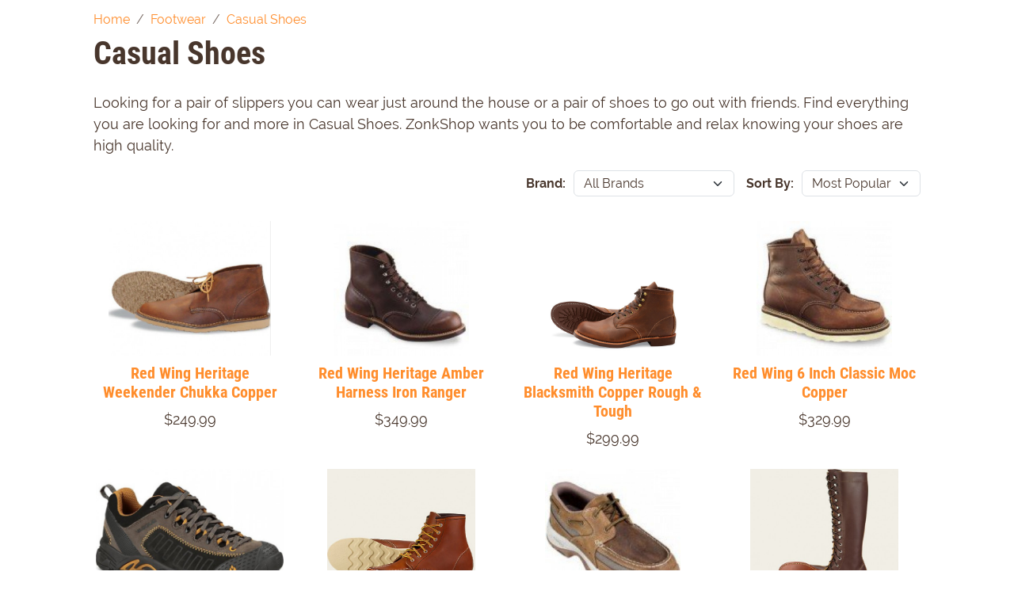

--- FILE ---
content_type: application/javascript; charset=UTF-8
request_url: https://zonkshop.com/cdn-cgi/challenge-platform/scripts/jsd/main.js
body_size: 8153
content:
window._cf_chl_opt={AKGCx8:'b'};~function(I7,nE,nQ,no,np,nO,nq,ns,I1,I2){I7=H,function(j,n,IQ,I6,I,a){for(IQ={j:499,n:491,I:462,a:665,g:595,L:634,M:521,Z:559,h:685,J:555,l:603},I6=H,I=j();!![];)try{if(a=-parseInt(I6(IQ.j))/1*(parseInt(I6(IQ.n))/2)+-parseInt(I6(IQ.I))/3*(-parseInt(I6(IQ.a))/4)+-parseInt(I6(IQ.g))/5*(-parseInt(I6(IQ.L))/6)+-parseInt(I6(IQ.M))/7*(parseInt(I6(IQ.Z))/8)+-parseInt(I6(IQ.h))/9+parseInt(I6(IQ.J))/10+parseInt(I6(IQ.l))/11,a===n)break;else I.push(I.shift())}catch(g){I.push(I.shift())}}(K,504091),nE=this||self,nQ=nE[I7(502)],no=null,np=nW(),nO=function(aD,as,aq,aO,aU,aW,IJ,n,I,a,g){return aD={j:495,n:699,I:678,a:505,g:479,L:548,M:690},as={j:546,n:703,I:511,a:496,g:658,L:692,M:546,Z:703,h:511,J:676,l:628,S:655,k:703,A:602,T:466,G:471,v:481,C:539,e:604,X:610,P:681,V:578,y:643,c:569,B:611,R:515,F:592},aq={j:686,n:656,I:514,a:582,g:600,L:617,M:565,Z:679,h:680,J:686,l:558,S:620,k:508},aO={j:637},aU={j:693,n:600,I:515,a:608,g:553,L:556,M:608,Z:553,h:556,J:477,l:637,S:628,k:607,A:655,T:527,G:655,v:560,C:636,e:628,X:580,P:675,V:566,y:539,c:631,B:513,R:648,F:605,E:466,Q:703,o:681,b:470,x:655,z:520,f:564,N:564,i:553,d:556,Y:653,W:655,U:604,O:637,s:640,D:569,m:655,K0:578,K1:633,K2:612,K3:655,K4:481,K5:637,K6:691,K7:655,K8:675,K9:655,KK:687,Kw:530,KH:497,Kj:533,Kn:476,KI:643},aW={j:660,n:668,I:582},IJ=I7,n={'HyGyM':IJ(aD.j),'yBicc':function(L,M){return M==L},'xxLNm':function(L){return L()},'oaIrA':IJ(aD.n),'LprvB':function(L,M){return L(M)},'oruDR':IJ(aD.I),'WANjw':function(L,M){return L==M},'oKUcn':function(L,M){return L>M},'bxyCa':function(L,M){return L<M},'WTYvX':function(L,M){return L-M},'odYay':function(L,M){return L<<M},'hoVSX':function(L,M){return M==L},'pedxB':function(L,M){return L-M},'beFUg':function(L,M){return L|M},'ZsUNM':function(L,M){return L-M},'WmadK':function(L,M){return L==M},'mXaxq':function(L,M){return L<M},'MjoGL':function(L,M){return L-M},'NnfOw':function(L,M){return M!==L},'ZTwOX':function(L,M){return L<M},'iDnve':function(L,M){return M|L},'SAGSw':function(L,M){return L==M},'cxpER':function(L,M){return L(M)},'okgmR':function(L,M){return L<<M},'YGjAT':function(L,M){return M==L},'vVczS':function(L,M){return L(M)},'qZObp':function(L,M){return L<<M},'wteyc':function(L,M){return L-M},'ulDYf':IJ(aD.a),'OqwKx':IJ(aD.g),'uPFYB':function(L,M){return L(M)},'uRYUq':function(L,M){return M!=L},'NWCGd':function(L,M){return L*M},'dxPzd':function(L,M){return M&L},'rDPiP':function(L,M){return L==M},'AYZjx':function(L,M){return M*L},'eZWkk':function(L,M){return M&L},'spGYF':function(L,M){return L&M},'aYlZf':function(L,M){return M*L},'OZnij':function(L,M){return M===L},'ggmJX':function(L,M){return L==M}},I=String[IJ(aD.L)],a={'h':function(L,aY,Il,M,Z){return aY={j:660,n:515},Il=IJ,M={},M[Il(aW.j)]=n[Il(aW.n)],Z=M,n[Il(aW.I)](null,L)?'':a.g(L,6,function(h,IS){return IS=Il,Z[IS(aY.j)][IS(aY.n)](h)})},'g':function(L,M,Z,Ik,J,S,A,T,G,C,X,P,V,y,B,R,F,E){if(Ik=IJ,n[Ik(aU.j)](null,L))return'';for(S={},A={},T='',G=2,C=3,X=2,P=[],V=0,y=0,B=0;B<L[Ik(aU.n)];B+=1)if(R=L[Ik(aU.I)](B),Object[Ik(aU.a)][Ik(aU.g)][Ik(aU.L)](S,R)||(S[R]=C++,A[R]=!0),F=T+R,Object[Ik(aU.M)][Ik(aU.Z)][Ik(aU.h)](S,F))T=F;else{if(Object[Ik(aU.a)][Ik(aU.g)][Ik(aU.L)](A,T)){if(n[Ik(aU.J)](256,T[Ik(aU.l)](0))){for(J=0;n[Ik(aU.S)](J,X);V<<=1,y==n[Ik(aU.k)](M,1)?(y=0,P[Ik(aU.A)](Z(V)),V=0):y++,J++);for(E=T[Ik(aU.l)](0),J=0;8>J;V=n[Ik(aU.T)](V,1)|1&E,y==M-1?(y=0,P[Ik(aU.G)](Z(V)),V=0):y++,E>>=1,J++);}else if(Ik(aU.v)!==Ik(aU.C)){for(E=1,J=0;n[Ik(aU.e)](J,X);V=n[Ik(aU.T)](V,1)|E,n[Ik(aU.X)](y,n[Ik(aU.P)](M,1))?(y=0,P[Ik(aU.A)](Z(V)),V=0):y++,E=0,J++);for(E=T[Ik(aU.l)](0),J=0;16>J;V=n[Ik(aU.V)](V<<1.5,E&1.68),y==n[Ik(aU.y)](M,1)?(y=0,P[Ik(aU.G)](Z(V)),V=0):y++,E>>=1,J++);}else n[Ik(aU.c)](L),M[Ik(aU.B)]!==n[Ik(aU.R)]&&(Z[Ik(aU.F)]=S,B());G--,n[Ik(aU.E)](0,G)&&(G=Math[Ik(aU.Q)](2,X),X++),delete A[T]}else for(E=S[T],J=0;n[Ik(aU.o)](J,X);V=E&1|V<<1,y==n[Ik(aU.b)](M,1)?(y=0,P[Ik(aU.x)](Z(V)),V=0):y++,E>>=1,J++);T=(G--,G==0&&(G=Math[Ik(aU.Q)](2,X),X++),S[F]=C++,String(R))}if(n[Ik(aU.z)]('',T)){if(Ik(aU.f)===Ik(aU.N)){if(Object[Ik(aU.M)][Ik(aU.i)][Ik(aU.d)](A,T)){if(256>T[Ik(aU.l)](0)){for(J=0;n[Ik(aU.Y)](J,X);V<<=1,y==n[Ik(aU.y)](M,1)?(y=0,P[Ik(aU.W)](n[Ik(aU.U)](Z,V)),V=0):y++,J++);for(E=T[Ik(aU.O)](0),J=0;n[Ik(aU.J)](8,J);V=n[Ik(aU.s)](V<<1,1.52&E),n[Ik(aU.D)](y,M-1)?(y=0,P[Ik(aU.m)](n[Ik(aU.K0)](Z,V)),V=0):y++,E>>=1,J++);}else{for(E=1,J=0;J<X;V=n[Ik(aU.K1)](V,1)|E,n[Ik(aU.K2)](y,M-1)?(y=0,P[Ik(aU.K3)](n[Ik(aU.K4)](Z,V)),V=0):y++,E=0,J++);for(E=T[Ik(aU.K5)](0),J=0;n[Ik(aU.J)](16,J);V=n[Ik(aU.K6)](V,1)|1&E,M-1==y?(y=0,P[Ik(aU.K7)](n[Ik(aU.K0)](Z,V)),V=0):y++,E>>=1,J++);}G--,G==0&&(G=Math[Ik(aU.Q)](2,X),X++),delete A[T]}else for(E=S[T],J=0;J<X;V=E&1|V<<1.6,y==n[Ik(aU.K8)](M,1)?(y=0,P[Ik(aU.K9)](Z(V)),V=0):y++,E>>=1,J++);G--,G==0&&X++}else return G[Ik(aU.KK)](function(){}),'p'}for(E=2,J=0;J<X;V=1.67&E|V<<1.38,M-1==y?(y=0,P[Ik(aU.K3)](Z(V)),V=0):y++,E>>=1,J++);for(;;)if(V<<=1,y==n[Ik(aU.Kw)](M,1)){if(n[Ik(aU.KH)]!==Ik(aU.Kj)){P[Ik(aU.m)](Z(V));break}else n[Ik(aU.U)](G,n[Ik(aU.Kn)])}else y++;return P[Ik(aU.KI)]('')},'j':function(L,IA,M,Z,J){if(IA=IJ,M={},M[IA(aq.j)]=n[IA(aq.n)],Z=M,IA(aq.I)===IA(aq.I))return L==null?'':n[IA(aq.a)]('',L)?null:a.i(L[IA(aq.g)],32768,function(h,IT){return IT=IA,L[IT(aO.j)](h)});else J={},J[IA(aq.L)]=IA(aq.M),J[IA(aq.Z)]=g.r,J[IA(aq.h)]=Z[IA(aq.J)],J[IA(aq.l)]=L,a[IA(aq.S)][IA(aq.k)](J,'*')},'i':function(L,M,Z,IG,J,S,A,T,G,C,X,P,V,y,B,R,E,F){for(IG=IJ,J=[],S=4,A=4,T=3,G=[],P=n[IG(as.j)](Z,0),V=M,y=1,C=0;3>C;J[C]=C,C+=1);for(B=0,R=Math[IG(as.n)](2,2),X=1;n[IG(as.I)](X,R);F=V&P,V>>=1,V==0&&(V=M,P=Z(y++)),B|=n[IG(as.a)](0<F?1:0,X),X<<=1);switch(B){case 0:for(B=0,R=Math[IG(as.n)](2,8),X=1;R!=X;F=n[IG(as.g)](P,V),V>>=1,n[IG(as.L)](0,V)&&(V=M,P=n[IG(as.M)](Z,y++)),B|=(0<F?1:0)*X,X<<=1);E=I(B);break;case 1:for(B=0,R=Math[IG(as.Z)](2,16),X=1;n[IG(as.h)](X,R);F=P&V,V>>=1,V==0&&(V=M,P=Z(y++)),B|=n[IG(as.J)](n[IG(as.l)](0,F)?1:0,X),X<<=1);E=I(B);break;case 2:return''}for(C=J[3]=E,G[IG(as.S)](E);;){if(y>L)return'';for(B=0,R=Math[IG(as.k)](2,T),X=1;X!=R;F=n[IG(as.A)](P,V),V>>=1,n[IG(as.T)](0,V)&&(V=M,P=Z(y++)),B|=X*(0<F?1:0),X<<=1);switch(E=B){case 0:for(B=0,R=Math[IG(as.Z)](2,8),X=1;R!=X;F=n[IG(as.G)](P,V),V>>=1,0==V&&(V=M,P=Z(y++)),B|=(0<F?1:0)*X,X<<=1);J[A++]=n[IG(as.v)](I,B),E=n[IG(as.C)](A,1),S--;break;case 1:for(B=0,R=Math[IG(as.k)](2,16),X=1;n[IG(as.I)](X,R);F=P&V,V>>=1,V==0&&(V=M,P=n[IG(as.e)](Z,y++)),B|=n[IG(as.X)](n[IG(as.P)](0,F)?1:0,X),X<<=1);J[A++]=n[IG(as.V)](I,B),E=A-1,S--;break;case 2:return G[IG(as.y)]('')}if(n[IG(as.c)](0,S)&&(S=Math[IG(as.k)](2,T),T++),J[E])E=J[E];else if(n[IG(as.B)](E,A))E=C+C[IG(as.R)](0);else return null;G[IG(as.S)](E),J[A++]=C+E[IG(as.R)](0),S--,C=E,n[IG(as.F)](0,S)&&(S=Math[IG(as.n)](2,T),T++)}}},g={},g[IJ(aD.M)]=a.h,g}(),nq={},nq[I7(695)]='o',nq[I7(638)]='s',nq[I7(467)]='u',nq[I7(593)]='z',nq[I7(696)]='n',nq[I7(663)]='I',nq[I7(568)]='b',ns=nq,nE[I7(532)]=function(j,I,g,L,rg,rr,ra,IP,M,h,J,S,A,T,G){if(rg={j:698,n:526,I:563,a:669,g:485,L:684,M:672,Z:485,h:682,J:562,l:600,S:702,k:683,A:622,T:614,G:577},rr={j:641,n:600,I:519,a:503,g:664},ra={j:608,n:553,I:556,a:655},IP=I7,M={'xMrKQ':function(C,X){return C===X},'IjCQd':function(C,X){return C+X},'DfABj':function(C,X){return C===X},'kIeBy':function(C,X){return X===C},'nfSNs':function(C,X,P){return C(X,P)},'rfLBd':function(C,X,P){return C(X,P)}},null===I||M[IP(rg.j)](void 0,I))return L;for(h=I0(I),j[IP(rg.n)][IP(rg.I)]&&(h=h[IP(rg.a)](j[IP(rg.n)][IP(rg.I)](I))),h=j[IP(rg.g)][IP(rg.L)]&&j[IP(rg.M)]?j[IP(rg.Z)][IP(rg.L)](new j[(IP(rg.M))](h)):function(C,IV,X){for(IV=IP,C[IV(rr.j)](),X=0;X<C[IV(rr.n)];M[IV(rr.I)](C[X],C[M[IV(rr.a)](X,1)])?C[IV(rr.g)](X+1,1):X+=1);return C}(h),J='nAsAaAb'.split('A'),J=J[IP(rg.h)][IP(rg.J)](J),S=0;S<h[IP(rg.l)];A=h[S],T=nm(j,I,A),J(T)?(G=M[IP(rg.S)]('s',T)&&!j[IP(rg.k)](I[A]),IP(rg.A)===g+A?M[IP(rg.T)](Z,g+A,T):G||M[IP(rg.G)](Z,g+A,I[A])):Z(g+A,T),S++);return L;function Z(C,X,IX){IX=H,Object[IX(ra.j)][IX(ra.n)][IX(ra.I)](L,X)||(L[X]=[]),L[X][IX(ra.a)](C)}},I1=I7(535)[I7(540)](';'),I2=I1[I7(682)][I7(562)](I1),nE[I7(570)]=function(n,I,rh,rZ,Iy,g,L,M,Z,h,J){for(rh={j:616,n:480,I:623,a:600,g:600,L:584,M:655,Z:475},rZ={j:616},Iy=I7,g={},g[Iy(rh.j)]=function(l,S){return l+S},g[Iy(rh.n)]=function(l,S){return l<S},L=g,M=Object[Iy(rh.I)](I),Z=0;L[Iy(rh.n)](Z,M[Iy(rh.a)]);Z++)if(h=M[Z],'f'===h&&(h='N'),n[h]){for(J=0;J<I[M[Z]][Iy(rh.g)];-1===n[h][Iy(rh.L)](I[M[Z]][J])&&(I2(I[M[Z]][J])||n[h][Iy(rh.M)](L[Iy(rh.j)]('o.',I[M[Z]][J]))),J++);}else n[h]=I[M[Z]][Iy(rh.Z)](function(S,Iu){return Iu=Iy,L[Iu(rZ.j)]('o.',S)})},I4();function nY(n,I,aw,a8,a7,a6,Ir,a,g,L,M,Z,h,J,l){for(aw={j:523,n:667,I:650,a:510,g:647,L:621,M:483,Z:540,h:490,J:591,l:523,S:650,k:647,A:561,T:599,G:524,v:661,C:659,e:678,X:529,P:586,V:690,y:615,c:606,B:554,R:484,F:561,E:652,Q:494,o:494,b:659},a8={j:550,n:627},a7={j:463,n:601,I:601,a:550,g:501,L:500,M:601},a6={j:678},Ir=I7,a={},a[Ir(aw.j)]=Ir(aw.n),a[Ir(aw.I)]=function(S,k){return S+k},a[Ir(aw.a)]=function(S,k){return S+k},a[Ir(aw.g)]=Ir(aw.L),g=a,L=Ir(aw.M)[Ir(aw.Z)]('|'),M=0;!![];){switch(L[M++]){case'0':Z=nE[Ir(aw.h)];continue;case'1':h[Ir(aw.J)](g[Ir(aw.l)],g[Ir(aw.S)](g[Ir(aw.a)](g[Ir(aw.k)]+nE[Ir(aw.A)][Ir(aw.T)],Ir(aw.G)),Z.r));continue;case'2':h=new nE[(Ir(aw.v))]();continue;case'3':Z[Ir(aw.C)]&&(h[Ir(aw.e)]=5e3,h[Ir(aw.X)]=function(Ig){Ig=Ir,I(Ig(a6.j))});continue;case'4':h[Ir(aw.P)](nO[Ir(aw.V)](JSON[Ir(aw.y)](l)));continue;case'5':h[Ir(aw.c)]=function(IL){IL=Ir,J[IL(a7.j)](h[IL(a7.n)],200)&&h[IL(a7.I)]<300?J[IL(a7.a)](I,IL(a7.g)):I(IL(a7.L)+h[IL(a7.M)])};continue;case'6':h[Ir(aw.B)]=function(IM){IM=Ir,J[IM(a8.j)](I,IM(a8.n))};continue;case'7':J={'eszFp':function(S,k){return S>=k},'uJJcj':function(S,k){return S(k)}};continue;case'8':console[Ir(aw.R)](nE[Ir(aw.F)]);continue;case'9':l={'t':ni(),'lhr':nQ[Ir(aw.E)]&&nQ[Ir(aw.E)][Ir(aw.Q)]?nQ[Ir(aw.E)][Ir(aw.o)]:'','api':Z[Ir(aw.b)]?!![]:![],'c':nz(),'payload':n};continue}break}}function nx(IY,IK,n,I,a,g){return IY={j:498,n:474,I:490,a:498,g:696},IK=I7,n={},n[IK(IY.j)]=function(L,M){return M!==L},n[IK(IY.n)]=function(L,M){return L<M},I=n,a=nE[IK(IY.I)],!a?null:(g=a.i,I[IK(IY.a)](typeof g,IK(IY.g))||I[IK(IY.n)](g,30))?null:g}function nf(ID,Is,IH,j,n){if(ID={j:487,n:645,I:645,a:701,g:509},Is={j:701},IH=I7,j={'wXcmF':function(I){return I()},'YroTW':IH(ID.j),'WSdrv':function(I,a,g){return I(a,g)}},n=nx(),null===n)return;no=(no&&(j[IH(ID.n)]===j[IH(ID.I)]?clearTimeout(no):j[IH(ID.a)](n)),j[IH(ID.g)](setTimeout,function(Ij){Ij=IH,j[Ij(Is.j)](nb)},1e3*n))}function nz(IU,Iw,j){return IU={j:531,n:624},Iw=I7,j={'BGDXO':function(n,I){return I!==n},'rKUHj':function(n){return n()}},j[Iw(IU.j)](j[Iw(IU.n)](nx),null)}function nN(n,a0,In,I,a){return a0={j:583,n:644},In=I7,I={},I[In(a0.j)]=function(g,L){return g<L},a=I,a[In(a0.j)](Math[In(a0.n)](),n)}function nd(a3,Ia,j,n,I,a){return a3={j:598,n:666,I:626},Ia=I7,j={'XigkB':function(g){return g()}},n=3600,I=j[Ia(a3.j)](ni),a=Math[Ia(a3.n)](Date[Ia(a3.I)]()/1e3),a-I>n?![]:!![]}function H(w,j,n,I){return w=w-462,n=K(),I=n[w],I}function nb(j,IN,If,I8,n,I){if(IN={j:688,n:651,I:642,a:597,g:632,L:465,M:609,Z:473,h:608,J:534,l:556,S:584,k:542,A:673},If={j:590,n:671,I:581,a:589},I8=I7,n={'HGBuK':I8(IN.j),'sZWqG':function(a){return a()},'iSZGa':function(a,g){return a instanceof g},'yJxTY':I8(IN.n),'unTPH':function(a){return a()},'NcxcZ':function(a,g){return g===a}},I=n[I8(IN.I)](I3),nY(I.r,function(a,I9){if(I9=I8,typeof j===I9(If.j)){if(n[I9(If.n)]!==I9(If.I))j(a);else return![]}n[I9(If.a)](nf)}),I.e){if(n[I8(IN.a)](I8(IN.g),I8(IN.L)))return n[I8(IN.M)](g,L[I8(IN.Z)])&&0<M[I8(IN.Z)][I8(IN.h)][I8(IN.J)][I8(IN.l)](Z)[I8(IN.S)](n[I8(IN.k)]);else nU(I8(IN.A),I.e)}}function nU(g,L,aa,Ih,M,Z,h,J,l,S,k,A,T,G,v,C){if(aa={j:576,n:588,I:587,a:543,g:478,L:525,M:654,Z:667,h:700,J:507,l:492,S:540,k:552,A:561,T:552,G:544,v:544,C:517,e:517,X:677,P:561,V:488,y:618,c:576,B:621,R:599,F:587,E:478,Q:591,o:661,b:529,x:490,z:678,f:670,N:573,i:617,d:512,Y:586,W:690},Ih=I7,M={},M[Ih(aa.j)]=function(X,P){return X+P},M[Ih(aa.n)]=function(X,P){return X+P},M[Ih(aa.I)]=Ih(aa.a),M[Ih(aa.g)]=Ih(aa.L),M[Ih(aa.M)]=Ih(aa.Z),Z=M,!nN(0))return![];J=(h={},h[Ih(aa.h)]=g,h[Ih(aa.J)]=L,h);try{for(l=Ih(aa.l)[Ih(aa.S)]('|'),S=0;!![];){switch(l[S++]){case'0':A=(k={},k[Ih(aa.k)]=nE[Ih(aa.A)][Ih(aa.T)],k[Ih(aa.G)]=nE[Ih(aa.A)][Ih(aa.v)],k[Ih(aa.C)]=nE[Ih(aa.A)][Ih(aa.e)],k[Ih(aa.X)]=nE[Ih(aa.P)][Ih(aa.V)],k[Ih(aa.y)]=np,k);continue;case'1':T=Z[Ih(aa.c)](Z[Ih(aa.n)](Ih(aa.B)+nE[Ih(aa.P)][Ih(aa.R)],Z[Ih(aa.F)]),v.r)+Z[Ih(aa.E)];continue;case'2':G[Ih(aa.Q)](Z[Ih(aa.M)],T);continue;case'3':G=new nE[(Ih(aa.o))]();continue;case'4':G[Ih(aa.b)]=function(){};continue;case'5':v=nE[Ih(aa.x)];continue;case'6':G[Ih(aa.z)]=2500;continue;case'7':C={},C[Ih(aa.f)]=J,C[Ih(aa.N)]=A,C[Ih(aa.i)]=Ih(aa.d),G[Ih(aa.Y)](nO[Ih(aa.W)](C));continue}break}}catch(X){}}function ni(a1,II,j){return a1={j:490,n:666},II=I7,j=nE[II(a1.j)],Math[II(a1.n)](+atob(j.t))}function I0(n,r9,Ie,I,g,L){for(r9={j:649,n:649,I:669,a:623,g:689},Ie=I7,I={},I[Ie(r9.j)]=function(M,Z){return M!==Z},g=I,L=[];g[Ie(r9.n)](null,n);L=L[Ie(r9.I)](Object[Ie(r9.a)](n)),n=Object[Ie(r9.g)](n));return L}function K(rV){return rV='rojXB,uPFYB,jYoUo,fromCharCode,display: none,uJJcj,RiqHR,CnwA5,hasOwnProperty,onerror,802740CVshdE,call,removeChild,detail,400TMqXhq,sItGv,_cf_chl_opt,bind,getOwnPropertyNames,YaWTn,cloudflare-invisible,beFUg,createElement,boolean,SAGSw,rxvNi8,addEventListener,TKWnZ,chctx,JSars,hhIuV,NEiXQ,rfLBd,cxpER,geNQX,hoVSX,KuBbW,yBicc,TswnP,indexOf,FttLU,send,ITmwK,kSdeT,sZWqG,function,open,ggmJX,symbol,iframe,3713035wSMlXW,body,NcxcZ,XigkB,AKGCx8,length,status,eZWkk,11585728UPRxOc,LprvB,onreadystatechange,onload,WTYvX,prototype,iSZGa,aYlZf,OZnij,YGjAT,znCRr,nfSNs,stringify,oOTZe,source,JBxy9,contentWindow,parent,/cdn-cgi/challenge-platform/h/,d.cookie,keys,rKUHj,ktTzI,now,xhr-error,bxyCa,vwCTC,clientInformation,xxLNm,ykJHL,okgmR,6rPuTpz,navigator,gmOqR,charCodeAt,string,jHsyC,iDnve,sort,unTPH,join,random,YroTW,YPawY,fQUoN,oaIrA,mNsAc,Pjlqc,[native code],location,ZTwOX,uRJex,push,OqwKx,appendChild,dxPzd,api,VFOlg,XMLHttpRequest,xNQWv,bigint,splice,17444zuroDN,floor,POST,HyGyM,concat,errorInfoObject,HGBuK,Set,error on cf_chl_props,randomUUID,pedxB,AYZjx,pkLOA2,timeout,sid,event,mXaxq,includes,isNaN,from,7639344Snlftl,JzzEf,catch,amFSZ,getPrototypeOf,ddUIct,qZObp,rDPiP,WANjw,efAFB,object,number,nypfS,DfABj,loading,AdeF3,wXcmF,kIeBy,pow,687CZHcVh,eszFp,CVmxD,wLLhL,WmadK,undefined,ouVRe,msXVj,MjoGL,spGYF,MZKwg,Function,qeGRZ,map,oruDR,oKUcn,boRUO,error,SerBg,vVczS,DOMContentLoaded,7|0|8|2|1|3|5|6|9|4,log,Array,VxwvQ,JfHOs,aUjz8,uBNDK,__CF$cv$params,1858GSKeTz,5|1|3|2|6|4|0|7,tabIndex,href,gx+efvzG1kqUWYyu7D0FKh9CnobHApmL$jPB58sSZ6c4la3V2itRXdrJOT-wMNEIQ,NWCGd,ulDYf,PTHUf,729ccvEWe,http-code:,success,document,IjCQd,BCQJQ,CWPWQ,pNXaa,TYlZ6,postMessage,WSdrv,DEyAb,uRYUq,jsd,readyState,BYFZp,charAt,owcIQ,LRmiB4,isArray,xMrKQ,NnfOw,118251sZesRE,NCAZp,IcZtM,/jsd/oneshot/d251aa49a8a3/0.8551700498445065:1769397996:efniC0400AsehesXlibflDOgk-rG7q-PWoJyY41i_yY/,/invisible/jsd,Object,odYay,contentDocument,ontimeout,wteyc,BGDXO,pRIb1,HWNmH,toString,_cf_chl_opt;JJgc4;PJAn2;kJOnV9;IWJi4;OHeaY1;DqMg0;FKmRv9;LpvFx1;cAdz2;PqBHf2;nFZCC5;ddwW5;pRIb1;rxvNi8;RrrrA2;erHi9,style,OUSBY,doyGQ,ZsUNM,split,EqsJt,yJxTY,/b/ov1/0.8551700498445065:1769397996:efniC0400AsehesXlibflDOgk-rG7q-PWoJyY41i_yY/,SSTpq3'.split(','),K=function(){return rV},K()}function I4(rC,rv,rT,Ic,j,n,I,a,g){if(rC={j:486,n:482,I:572,a:490,g:545,L:625,M:506,Z:646,h:644,J:513,l:699,S:571,k:571,A:613,T:516,G:516,v:605},rv={j:545,n:513,I:699,a:605},rT={j:629},Ic=I7,j={'YPawY':function(L,M){return L<M},'vwCTC':function(L,M){return L(M)},'rojXB':function(L){return L()},'ktTzI':Ic(rC.j),'znCRr':Ic(rC.n),'owcIQ':Ic(rC.I)},n=nE[Ic(rC.a)],!n)return;if(!j[Ic(rC.g)](nd))return j[Ic(rC.L)]===Ic(rC.M)?j[Ic(rC.Z)](I[Ic(rC.h)](),a):void 0;(I=![],a=function(rA,IB){if(rA={j:541,n:538},IB=Ic,!I){if(I=!![],!nd())return;j[IB(rT.j)](nb,function(M,IR){IR=IB,IR(rA.j)!==IR(rA.n)?I5(n,M):I(a)})}},nQ[Ic(rC.J)]!==Ic(rC.l))?a():nE[Ic(rC.S)]?nQ[Ic(rC.k)](j[Ic(rC.A)],a):j[Ic(rC.T)]!==j[Ic(rC.G)]?I(a):(g=nQ[Ic(rC.v)]||function(){},nQ[Ic(rC.v)]=function(IF){IF=Ic,j[IF(rv.j)](g),nQ[IF(rv.n)]!==IF(rv.I)&&(nQ[IF(rv.a)]=g,j[IF(rv.j)](a))})}function nW(aH,IZ){return aH={j:674},IZ=I7,crypto&&crypto[IZ(aH.j)]?crypto[IZ(aH.j)]():''}function nm(j,n,I,r7,IC,g,L,M){g=(r7={j:695,n:590,I:551,a:464,g:472,L:469,M:687,Z:687,h:485,J:518,l:485,S:694,k:590,A:639},IC=I7,{'RiqHR':function(Z,h){return h===Z},'CVmxD':function(Z,h){return h==Z},'MZKwg':IC(r7.j),'msXVj':IC(r7.n),'efAFB':function(Z,h){return Z===h},'jHsyC':function(Z,h,J){return Z(h,J)}});try{L=n[I]}catch(Z){return'i'}if(null==L)return g[IC(r7.I)](void 0,L)?'u':'x';if(g[IC(r7.a)](g[IC(r7.g)],typeof L))try{if(g[IC(r7.L)]==typeof L[IC(r7.M)])return L[IC(r7.Z)](function(){}),'p'}catch(h){}return j[IC(r7.h)][IC(r7.J)](L)?'a':L===j[IC(r7.l)]?'D':g[IC(r7.S)](!0,L)?'T':!1===L?'F':(M=typeof L,IC(r7.k)==M?g[IC(r7.A)](nD,j,L)?'N':'f':ns[M]||'?')}function I3(rJ,It,a,g,L,M,Z,h,J){g=(rJ={j:697,n:549,I:662,a:635,g:567,L:594,M:536,Z:697,h:493,J:596,l:657,S:619,k:630,A:662,T:528,G:596,v:557},It=I7,a={},a[It(rJ.j)]=It(rJ.n),a[It(rJ.I)]=It(rJ.a),a);try{return L=nQ[It(rJ.g)](It(rJ.L)),L[It(rJ.M)]=g[It(rJ.Z)],L[It(rJ.h)]='-1',nQ[It(rJ.J)][It(rJ.l)](L),M=L[It(rJ.S)],Z={},Z=pRIb1(M,M,'',Z),Z=pRIb1(M,M[It(rJ.k)]||M[g[It(rJ.A)]],'n.',Z),Z=pRIb1(M,L[It(rJ.T)],'d.',Z),nQ[It(rJ.G)][It(rJ.v)](L),h={},h.r=Z,h.e=null,h}catch(l){return J={},J.r={},J.e=l,J}}function nD(n,I,r1,Iv,g,L){return r1={j:504,n:585,I:574,a:651,g:504,L:473,M:585,Z:608,h:534,J:556,l:584,S:574},Iv=I7,g={},g[Iv(r1.j)]=function(M,Z){return M instanceof Z},g[Iv(r1.n)]=function(M,Z){return M<Z},g[Iv(r1.I)]=Iv(r1.a),L=g,L[Iv(r1.g)](I,n[Iv(r1.L)])&&L[Iv(r1.M)](0,n[Iv(r1.L)][Iv(r1.Z)][Iv(r1.h)][Iv(r1.J)](I)[Iv(r1.l)](L[Iv(r1.S)]))}function I5(a,g,rP,IE,L,M,l,S,Z,h){if(rP={j:575,n:501,I:489,a:479,g:468,L:537,M:547,Z:522,h:659,J:468,l:579,S:575,k:617,A:565,T:679,G:680,v:575,C:620,e:508,X:565,P:679,V:680,y:558,c:620,B:508,R:522,F:617,E:565,Q:558,o:620,b:508},IE=I7,L={},L[IE(rP.j)]=IE(rP.n),L[IE(rP.I)]=IE(rP.a),L[IE(rP.g)]=function(J,l){return l!==J},L[IE(rP.L)]=IE(rP.M),L[IE(rP.Z)]=function(J,l){return l===J},M=L,!a[IE(rP.h)]){if(M[IE(rP.J)](IE(rP.l),M[IE(rP.L)]))return;else{if(!Z[IE(rP.h)])return;h===M[IE(rP.S)]?(l={},l[IE(rP.k)]=IE(rP.A),l[IE(rP.T)]=G.r,l[IE(rP.G)]=M[IE(rP.v)],T[IE(rP.C)][IE(rP.e)](l,'*')):(S={},S[IE(rP.k)]=IE(rP.X),S[IE(rP.P)]=C.r,S[IE(rP.V)]=M[IE(rP.I)],S[IE(rP.y)]=e,v[IE(rP.c)][IE(rP.B)](S,'*'))}}M[IE(rP.R)](g,M[IE(rP.v)])?(Z={},Z[IE(rP.F)]=IE(rP.E),Z[IE(rP.T)]=a.r,Z[IE(rP.V)]=IE(rP.n),nE[IE(rP.C)][IE(rP.B)](Z,'*')):(h={},h[IE(rP.F)]=IE(rP.E),h[IE(rP.P)]=a.r,h[IE(rP.V)]=IE(rP.a),h[IE(rP.Q)]=g,nE[IE(rP.o)][IE(rP.b)](h,'*'))}}()